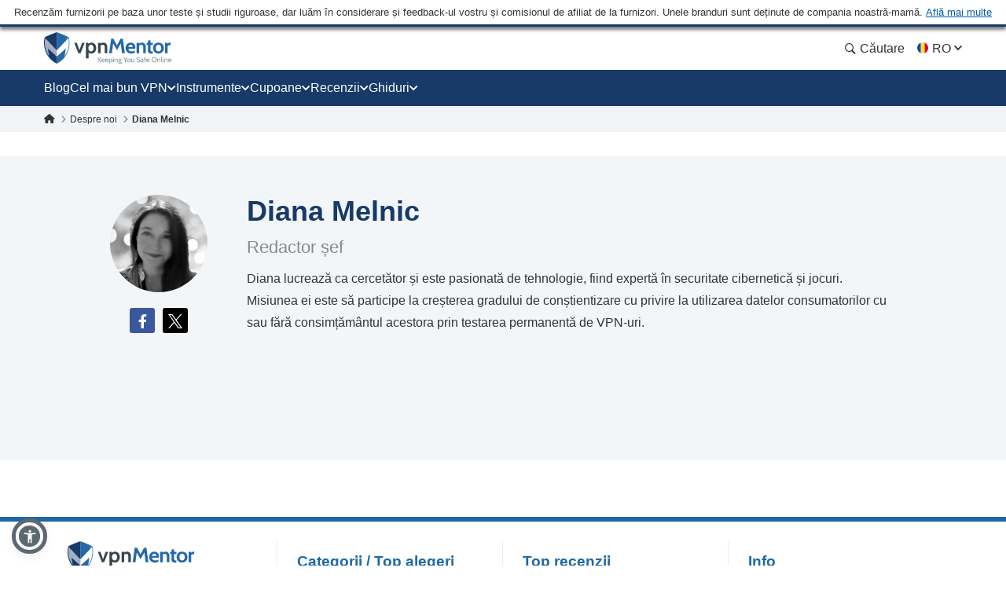

--- FILE ---
content_type: image/svg+xml
request_url: https://ro.vpnmentor.com/wp-content/themes/assets/img/flags/Romanian.svg
body_size: -86
content:
<svg width="16" height="16" viewBox="0 0 16 16" fill="none" xmlns="http://www.w3.org/2000/svg">
<g clip-path="url(#clip0_842_55766)">
<path d="M10.4348 1.43537C9.67643 1.15403 8.85625 1 8.00001 1C7.14377 0.999973 6.32357 1.15403 5.56524 1.43537L4.95654 7.99997L5.56524 14.5646C6.32354 14.846 7.14374 15 8.00001 15C8.85623 15 9.67646 14.846 10.4348 14.5646L11.0435 8L10.4348 1.43537Z" fill="#FFDA44"/>
<path d="M14.9998 8.00015C14.9998 4.99043 13.1002 2.42457 10.4346 1.43555V14.5648C13.1002 13.5757 14.9998 11.0099 14.9998 8.00015Z" fill="#D80027"/>
<path d="M1 8.0001C1 11.0099 2.89962 13.5756 5.56518 14.5648L5.5652 1.43555C2.89962 2.42457 1 4.99034 1 8.0001H1Z" fill="#0052B4"/>
</g>
<defs>
<clipPath id="clip0_842_55766">
<rect width="14" height="14" fill="white" transform="translate(1 1)"/>
</clipPath>
</defs>
</svg>
